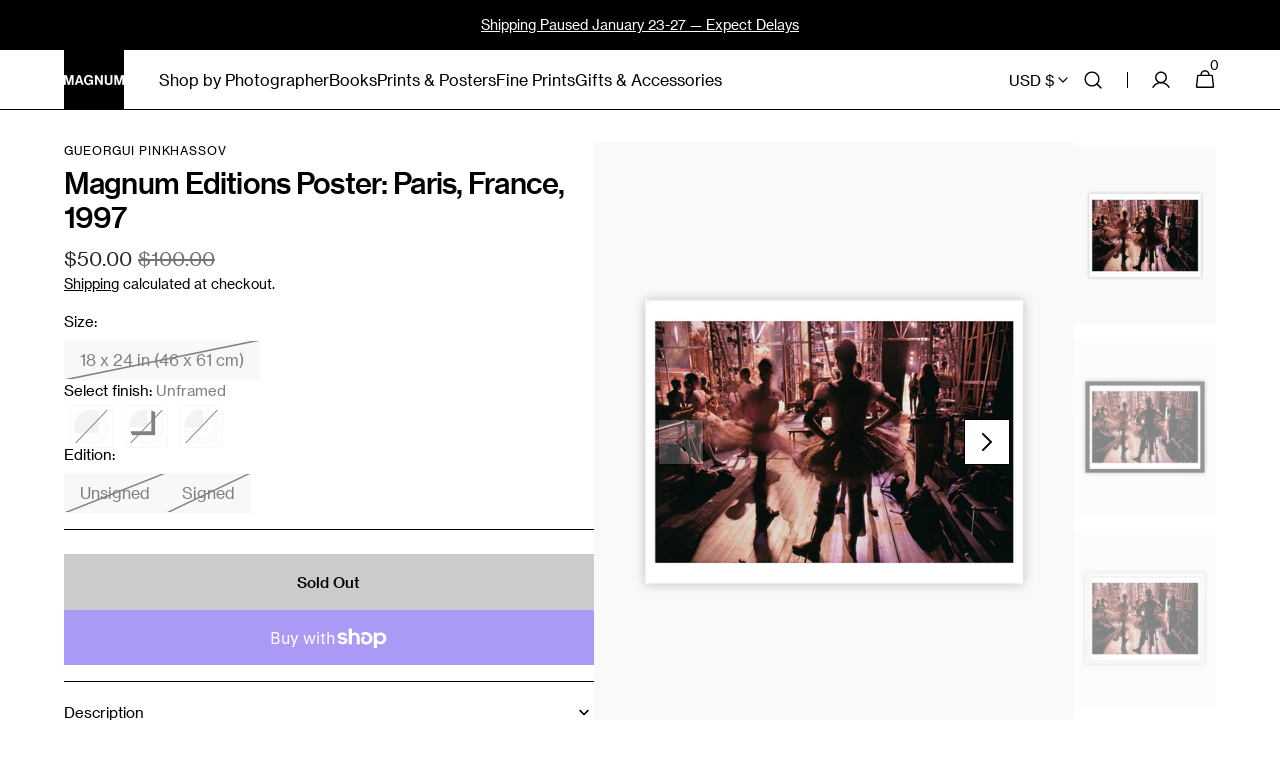

--- FILE ---
content_type: text/css
request_url: https://store.magnumphotos.com/cdn/shop/t/15/assets/template-collection.css?v=2856867127315409521712247136
body_size: 786
content:
.section-list-collections .page-header{margin-bottom:2.4rem}@media screen and (min-width: 750px){.section-list-collections .page-header{margin-bottom:3.2rem}}@media screen and (min-width: 1200px){.section-list-collections .page-header{margin-bottom:4.8rem}}.collection-wrapper{position:relative}@media screen and (min-width: 750px){.collection-wrapper--vertical{display:grid;align-items:flex-start;column-gap:.8rem;grid-template-columns:1fr 2fr;grid-template-rows:4rem auto 1fr}}@media screen and (min-width: 1200px){.collection-wrapper--vertical{grid-template-columns:1fr 3fr}}.collection-wrapper--vertical--empty{grid-template-columns:1}.collection-wrapper_no-facets{grid-template-rows:auto}.collection-wrapper_no-facets .products-grid{margin-top:0}.collection-wrapper--horizontal,.collection-wrapper--horizontal_united{display:flex;flex-direction:column}.collection-wrapper--horizontal .facets-container,.collection-wrapper--horizontal_united .facets-container{order:1}.collection-wrapper--horizontal .facets__top,.collection-wrapper--horizontal_united .facets__top{order:2}.collection-wrapper--horizontal .products-grid,.collection-wrapper--horizontal_united .products-grid{order:3}.collection-wrapper--empty{display:block}.products-grid{margin-top:2.4rem;transition:margin-left var(--duration-default)}@media screen and (min-width: 576px){.products-grid{margin-top:3.2rem}}@media screen and (min-width: 750px){.products-grid{grid-row:3}}.products-grid_no-filter,.products-grid.full-width,.products-grid:only-child{grid-column:span 2}@media screen and (min-width: 576px){.products-grid_no-filter .collection-product-list .collection-product-card,.products-grid.full-width .collection-product-list .collection-product-card,.products-grid:only-child .collection-product-list .collection-product-card{width:calc(50% - .4rem)}}@media screen and (min-width: 990px){.products-grid_no-filter .collection-product-list .collection-product-card,.products-grid.full-width .collection-product-list .collection-product-card,.products-grid:only-child .collection-product-list .collection-product-card{width:calc(33.3333333333% - .5333333333rem)}}@media screen and (min-width: 1200px){.products-grid_no-filter .collection-product-list .collection-product-card,.products-grid.full-width .collection-product-list .collection-product-card,.products-grid:only-child .collection-product-list .collection-product-card{width:calc(25% - .6rem)}}@media screen and (min-width: 750px){.products-grid.full-width .collection-product-list .collection-product-card{width:calc(33.3333333333% - .5333333333rem)}}@media screen and (min-width: 1200px){.products-grid.full-width .collection-product-list .collection-product-card{width:calc(25% - .6rem)}}.collection{position:relative}.collection-filters{display:flex;flex-direction:column}@media screen and (min-width: 990px){.collection-filters{display:block}}.collection-product-list{list-style:none;padding:0;margin-top:0;margin-bottom:0}.collection--empty .title-wrapper{margin-top:10rem;margin-bottom:15rem}.collection-product{position:relative}.collection-product .loading-overlay{top:0;right:0;bottom:0;left:0;z-index:6;display:none;width:100%;padding:0 5rem;background-color:rgba(var(--color-background),.7)}.collection-product.loading>.loading-overlay{display:block}.collection-product.loading>.loading-overlay .loading-overlay__spinner{top:15rem}.collection-product-list{display:flex;flex-wrap:wrap;gap:2.4rem .8rem}.collection-product-list .collection-product-card{height:100%;width:100%}@media screen and (min-width: 576px){.collection-product-list .collection-product-card{width:calc(50% - .4rem)}}@media screen and (min-width: 1200px){.collection-product-list .collection-product-card{width:calc(33.3333333333% - .5333333333rem)}}.collection-product-list--2-mobile .collection-product-card{width:calc(50% - .4rem)}@media screen and (min-width: 1200px){.collection-product-list--2-mobile .collection-product-card{width:calc(33.3333333333% - .5333333333rem)}}@media screen and (max-width: 575px){.collection-product-list--2-mobile .collection-product-card .card-information__group{flex-direction:column;row-gap:.8rem}.collection-product-list--2-mobile .collection-product-card .rating{margin-bottom:0}.collection-product-list--2-mobile .collection-product-card .rating__stars{margin:0 .3rem 0 0}.collection-product-list--2-mobile .collection-product-card .rating-star:before{font-size:1.5rem}.collection-product-list--2-mobile .collection-product-card .rating-text{font-size:1.2rem}.collection-product-list--2-mobile .collection-product-card .rating-count{font-size:1rem}.collection-product-list--2-mobile .collection-product-card .card__title{font-size:calc(var(--font-heading-card-scale) * .9rem)}.collection-product-list--2-mobile .collection-product-card .card__description{font-size:1rem}.collection-product-list--2-mobile .collection-product-card .card__information-top{position:static;padding:1rem 0 .2rem}.collection-product-list--2-mobile .collection-product-card .card__badge{position:absolute;top:.8rem;left:.8rem;right:.8rem;max-width:100%}.collection-product-list--2-mobile .collection-product-card .badge{font-size:1.1rem}.collection-product-list--2-mobile .collection-product-card .card__subtitle,.collection-product-list--2-mobile .collection-product-card .card__vendor:after{font-size:.8rem}.collection-product-list--2-mobile .collection-product-card .card-information{padding:0}.collection-product-list--2-mobile .collection-product-card .price{font-size:1.2rem}.collection-product-list--2-mobile .collection-product-card .price--on-sale .price__sale{flex-direction:row;align-items:flex-start;column-gap:.4rem}.collection-product-list--2-mobile .collection-product-card .price--on-sale .price__sale dt{order:1}}.collection-product-list img.img-scale{transition:transform var(--duration-default) ease}.collection-product-list .collections-grid__card:hover img.img-scale{transform:scale(1.05)}@media screen and (min-width: 1200px){.collection-product-list .collection-product-card--portrait{min-height:70rem}}@media screen and (min-width: 1360px){.collection-product-list .collection-product-card--portrait{min-height:78rem}}@media screen and (min-width: 1200px){.collection-product-list .collection-product-card{height:100%}.collection-product-list .collection-product-card--portrait .card-wrapper:before{padding-bottom:130%}.collection-product-list .collection-product-card--square .card-wrapper:before{padding-bottom:100%}.collection-product-list .collection-product-card--landscape .card-wrapper:before{padding-bottom:70%}}.collection-product-image{position:relative;display:none;grid-column-start:3;grid-row:2/span 2;margin:-1px -1px 0;overflow:hidden;z-index:2}@media screen and (min-width: 990px){.collection-product-image{display:block}}.collection-product-image--left{grid-column-start:1}.collection-product-image__wrapper{width:100%;height:100%}.collection-product-image__media{display:block;position:absolute;top:0;left:0;right:0;width:100%;height:115%;object-fit:cover}.title-wrapper-empty .title .link{font-size:inherit;letter-spacing:0}@media screen and (min-width: 990px){.collection-product .pagination-wrapper{margin-top:8.8rem}}.collections-grid{display:grid;gap:.8rem;list-style:none;margin:0;padding:0}@media screen and (min-width: 750px){.collections-grid--2,.collections-grid--3,.collections-grid--4{grid-template-columns:repeat(2,1fr)}}@media screen and (min-width: 990px){.collections-grid--3,.collections-grid--4{grid-template-columns:repeat(3,1fr)}}@media screen and (min-width: 1360px){.collections-grid--4{grid-template-columns:repeat(4,1fr)}}.collections-grid--3 .collections-grid__information,.collections-grid--4 .collections-grid__information{padding:2.4rem}.collections-grid__overlay{position:absolute;top:0;right:0;bottom:0;left:0;background-color:rgba(var(--color-overlay),var(--opacity));transition:background-color var(--duration-default);z-index:1}.collections-grid__item{position:relative;display:flex;overflow:hidden}.collections-grid__item:hover .collections-grid__overlay{background-color:rgba(var(--color-overlay),var(--opacity-hover))}.collections-grid__item:hover .button{opacity:1}.collections-grid__item:after{content:""}.collections-grid__item--landscape{min-height:32rem}@media screen and (min-width: 576px){.collections-grid__item--landscape{min-height:unset}}.collections-grid__item--landscape:after{padding-bottom:38%}.collections-grid__item--portrait:after{padding-bottom:130%}.collections-grid__item--square:after{padding-bottom:100%}.collections-grid__information{position:relative;display:flex;flex-direction:column;align-items:flex-start;padding:2.4rem;width:100%}@media screen and (min-width: 576px){.collections-grid__information{padding:4rem}}@media screen and (min-width: 1200px){.collections-grid__information{padding:6.4rem}}.collections-grid__information *:not(.button){position:relative;z-index:1;pointer-events:none}.collections-grid__information .button{position:relative;z-index:2}@media screen and (min-width: 750px){.collections-grid__information .button{opacity:0;transition:background-color var(--duration-default),color var(--duration-default),opacity var(--duration-default)}}.collections-grid__image{position:absolute;top:0;right:0;bottom:0;left:0}.collections-grid__image img{width:100%;height:100%;object-fit:cover}.collections-grid__image--contain img{object-fit:contain}.collections-grid__title{margin:0}.collections-grid__desc{margin-top:.8rem;margin-bottom:0;max-width:38rem}@media screen and (min-width: 576px){.collections-grid__desc{margin-top:2.4rem}}.collections-grid__link{margin-top:1.6rem}@media screen and (min-width: 576px){.collections-grid__link{margin-top:3.2rem}}.collections-grid__link_overlay{display:block;position:absolute;top:0;right:0;bottom:0;left:0;z-index:1}
/*# sourceMappingURL=/cdn/shop/t/15/assets/template-collection.css.map?v=2856867127315409521712247136 */


--- FILE ---
content_type: text/css
request_url: https://store.magnumphotos.com/cdn/shop/t/15/assets/component-badge.css?v=119872826817429926821712247105
body_size: -494
content:
.badge {
  display: inline-block;
  padding: 0em 0.8rem;
  min-height: 2rem;
  font-family: var(--font-button-family);
  font-style: var(--font-button-style);
  font-size: 1.3rem;
  line-height: 1.4;
  font-weight: 450;
  text-transform: none;
  letter-spacing: 0;
  word-break: break-word;
 
  background-color: rgb(var(--color-background));
  color: rgb(var(--color-foreground));
}
@media screen and (min-width: 576px) {
  .badge {
    font-size: 1.4rem;
  }
}
.badge--sale span {
  margin-left: 0.4rem;
}

--- FILE ---
content_type: text/css
request_url: https://store.magnumphotos.com/cdn/shop/t/15/assets/section-image-with-text.css?v=35375333055589721821712247129
body_size: -20
content:
.image-with-text__grid{display:flex;flex-direction:column;gap:2.4rem}@media screen and (min-width: 1200px){.image-with-text__grid{flex-direction:row;justify-content:space-between;align-items:flex-start;gap:4rem}}@media screen and (min-width: 1200px){.image-with-text__grid{gap:5.6rem}}@media screen and (min-width: 1200px){.image-with-text__grid--top{align-items:flex-start}}@media screen and (min-width: 1200px){.image-with-text__grid--center{align-items:center}}@media screen and (min-width: 1200px){.image-with-text__grid--bottom{align-items:flex-end}}@media screen and (min-width: 750px){.image-with-text__grid:not(.image-with-text__grid--reverse) .image-with-text__left--outside{margin-left:-6.4rem;margin-right:0}}@media screen and (min-width: 750px){.image-with-text__grid:not(.image-with-text__grid--reverse) .image-with-text__left--outside img:first-child,.image-with-text__grid:not(.image-with-text__grid--reverse) .image-with-text__left--outside video:first-child{border-top-left-radius:0;border-bottom-left-radius:0}}.image-with-text__left{flex:auto;transition:top var(--duration-default);overflow:hidden}@media screen and (min-width: 1200px){.image-with-text__left{position:sticky;top:1rem}}.image-with-text__left--all-height{align-self:stretch}.image-with-text__content{display:flex;flex-direction:column;align-items:flex-start;flex:1}@media screen and (min-width: 1200px){.image-with-text__content--medium{flex:none;max-width:38%}}@media screen and (min-width: 1200px){.image-with-text__content--small{flex:none;max-width:30.35%}}.image-with-text__media{display:flex;align-items:stretch;justify-content:space-between;gap:.8rem;overflow:hidden}.image-with-text__media img,.image-with-text__media video{display:block;width:100%;height:auto;object-fit:cover}.image-with-text__media img:first-child:not(:last-child),.image-with-text__media video:first-child:not(:last-child){width:calc(54% - .6rem)}.image-with-text__media img:last-child:not(:first-child),.image-with-text__media video:last-child:not(:first-child){width:calc(46% - .2rem)}@media screen and (min-width: 990px){.image-with-text__media--adapt{height:auto}}.image-with-text__media--all-height{height:30rem}@media screen and (min-width: 576px){.image-with-text__media--all-height{height:40rem}}@media screen and (min-width: 990px){.image-with-text__media--all-height{height:100%}}.image-with-text__media--small img{height:35vh}@media screen and (min-width: 990px){.image-with-text__media--small img{height:40.8vh}}.image-with-text__media--medium{height:40vh}@media screen and (min-width: 990px){.image-with-text__media--medium{height:55.6vh}}.image-with-text__media--large{height:45vh}@media screen and (min-width: 990px){.image-with-text__media--large{height:63vh}}.image-with-text__subheading:last-child{margin-bottom:0}.image-with-text__heading{margin-top:0;margin-bottom:1.6rem;max-width:69.4rem}.image-with-text__heading:last-child{margin-bottom:0}@media screen and (min-width: 1200px){.image-with-text__heading{margin-bottom:2.4rem}}.image-with-text__text{max-width:43rem}@media screen and (min-width: 750px){.image-with-text__text{max-width:47rem}}@media screen and (min-width: 1200px){.image-with-text__text{max-width:56rem}}.image-with-text__text p{margin-top:0}.image-with-text__text p:last-child{margin-bottom:0}.image-with-text__heading+.image-with-text__button{margin-top:.8rem}.image-with-text__button{margin-top:2.4rem}@media screen and (min-width: 1200px){.image-with-text__button{margin-top:3.2rem}}.image-with-text__button:first-child{margin-top:0}.image-with-text .placeholder-svg{width:100%;height:100%;overflow:hidden}@media screen and (min-width: 1200px){.image-with-text__grid--reverse{flex-direction:row-reverse}.image-with-text__grid--reverse .image-with-text__left--outside{margin-right:-6.4rem;margin-left:0}.image-with-text__grid--reverse .image-with-text__left--outside img:last-child,.image-with-text__grid--reverse .image-with-text__left--outside video:last-child{border-top-right-radius:0;border-bottom-right-radius:0}}.image-with-text__media--placeholder{background-color:transparent;position:relative;height:35rem;overflow:hidden}@media screen and (min-width: 1360px){.image-with-text__media--placeholder{height:45rem}}.image-with-text__content>:first-child:is(.image-with-text__heading){margin-top:0}.image-with-text__content :last-child:is(.image-with-text__heading){margin-bottom:0}.shopify-section-header-sticky:not(.shopify-section-header-hidden)~main .image-with-text__left{top:calc(var(--header-height) + 1rem)}
/*# sourceMappingURL=/cdn/shop/t/15/assets/section-image-with-text.css.map?v=35375333055589721821712247129 */


--- FILE ---
content_type: text/javascript
request_url: https://store.magnumphotos.com/cdn/shop/t/15/assets/instagram-collage.js?v=124251954986862108721709825852
body_size: -135
content:
(function(){const initSlider1=()=>{const sliders1=document.querySelectorAll(".js-instagram-collage");sliders1&&sliders1.length>0&&sliders1.forEach(el=>{const speed1=el.getAttribute("data-duration");let slider1=new Swiper(el,{slidesPerView:1,spaceBetween:1,loop:!0,shortSwipes:!1,longSwipes:!1,allowTouchMove:!1,autoplay:{delay:2e3},speed:speed1})})},initSlider2=()=>{const sliders2=document.querySelectorAll(".js-instagram-collage-slow");sliders2&&sliders2.length>0&&sliders2.forEach(el=>{const speed2=el.getAttribute("data-duration");let slider2=new Swiper(el,{slidesPerView:1,spaceBetween:1,loop:!0,shortSwipes:!1,longSwipes:!1,allowTouchMove:!1,autoplay:{delay:2e3},speed:speed2})})},initSliders=()=>{initSlider1(),initSlider2()},initSection=()=>{const instagramCollageSection=document.querySelectorAll(".instagram-collage-section"),sectionResizeObserver=new ResizeObserver(entries=>{$(".js-instagram-collage").each(function(){this.swiper.destroy()}),$(".js-instagram-collage-slow").each(function(){this.swiper.destroy()}),initSliders()});initSliders(),instagramCollageSection.forEach(section=>{sectionResizeObserver.observe(section)}),instagramCollageSection.forEach(section=>{section.querySelectorAll(".instagram-collage__slider").forEach((el,i,arr)=>{el.addEventListener("mouseover",function(){arr.forEach(item=>{item.swiper!=null&&item.swiper.autoplay.running&&item.swiper.autoplay.pause()})}),el.addEventListener("mouseout",function(){arr.forEach(item=>{item.swiper!=null&&item.swiper.autoplay.paused&&item.swiper.autoplay.resume()})})})})};document.addEventListener("shopify:section:load",function(){initSection()}),initSection()})();
//# sourceMappingURL=/cdn/shop/t/15/assets/instagram-collage.js.map?v=124251954986862108721709825852
